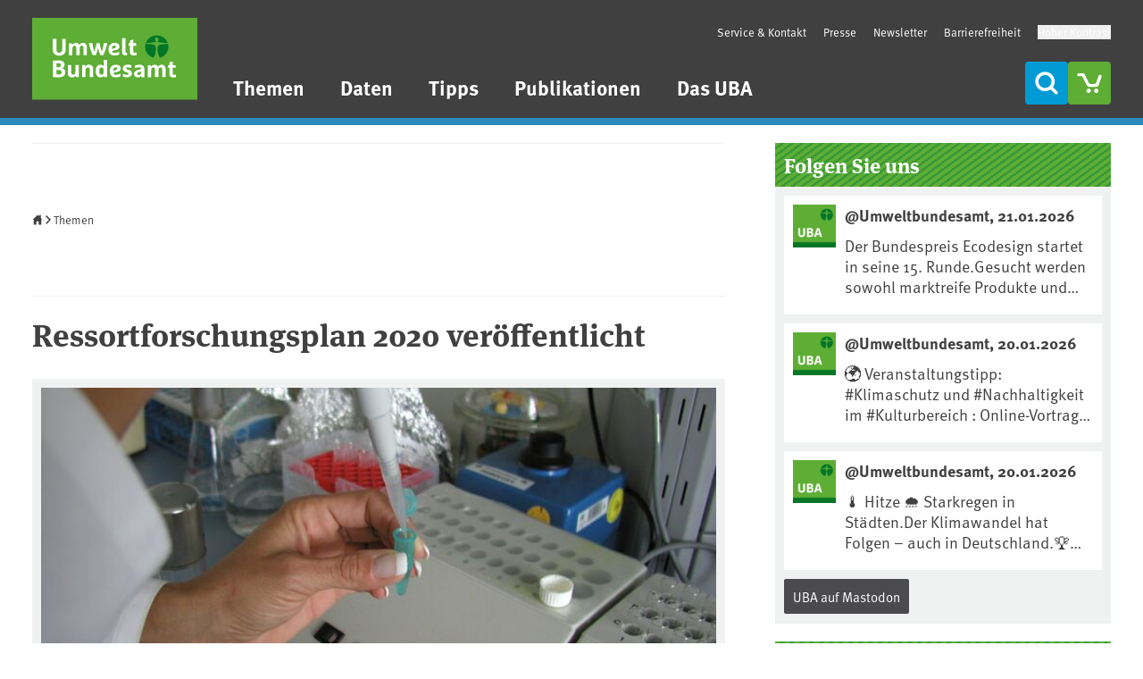

--- FILE ---
content_type: text/javascript
request_url: https://www.umweltbundesamt.de/sites/default/files/js/js_ollLHaqiDlTkUTzE_eQhxABZKE9AwFpW1140UrzHqMQ.js?scope=footer&delta=0&language=de&theme=theme_uba&include=eJx1j-EKwjAMhF_IWvSFSprFrZI2o8mme3u3oTKh_kngvrtwsYEyhSmCB0RSTZEpoBSroHayNp2phkxlanNO_WBRnm36P2eCB9CzRGCntnAq_S9QhbocpCwxfU4_rpegJuNI1b_3rq2-gFDNb8NB153v-gUGWwG57Z9TMfWrKSGTKzC_AP2ucNs
body_size: 27954
content:
/* @license GPL-2.0-or-later https://git.drupalcode.org/project/once/-/raw/v1.0.1/LICENSE.md */
/*! @drupal/once - v1.0.1 - 2021-06-12 */
var once=function(){"use strict";var n=/[\11\12\14\15\40]+/,e="data-once",t=document;function r(n,t,r){return n[t+"Attribute"](e,r)}function o(e){if("string"!=typeof e)throw new TypeError("once ID must be a string");if(""===e||n.test(e))throw new RangeError("once ID must not be empty or contain spaces");return'[data-once~="'+e+'"]'}function u(n){if(!(n instanceof Element))throw new TypeError("The element must be an instance of Element");return!0}function i(n,e){void 0===e&&(e=t);var r=n;if(null===n)r=[];else{if(!n)throw new TypeError("Selector must not be empty");"string"!=typeof n||e!==t&&!u(e)?n instanceof Element&&(r=[n]):r=e.querySelectorAll(n)}return Array.prototype.slice.call(r)}function c(n,e,t){return e.filter((function(e){var r=u(e)&&e.matches(n);return r&&t&&t(e),r}))}function f(e,t){var o=t.add,u=t.remove,i=[];r(e,"has")&&r(e,"get").trim().split(n).forEach((function(n){i.indexOf(n)<0&&n!==u&&i.push(n)})),o&&i.push(o);var c=i.join(" ");r(e,""===c?"remove":"set",c)}function a(n,e,t){return c(":not("+o(n)+")",i(e,t),(function(e){return f(e,{add:n})}))}return a.remove=function(n,e,t){return c(o(n),i(e,t),(function(e){return f(e,{remove:n})}))},a.filter=function(n,e,t){return c(o(n),i(e,t))},a.find=function(n,e){return i(n?o(n):"[data-once]",e)},a}();

;
/* @license MIT https://raw.githubusercontent.com/focus-trap/tabbable/v6.2.0/LICENSE */
/*!
* tabbable 6.2.0
* @license MIT, https://github.com/focus-trap/tabbable/blob/master/LICENSE
*/
!function(t,e){"object"==typeof exports&&"undefined"!=typeof module?e(exports):"function"==typeof define&&define.amd?define(["exports"],e):(t="undefined"!=typeof globalThis?globalThis:t||self,function(){var n=t.tabbable,o=t.tabbable={};e(o),o.noConflict=function(){return t.tabbable=n,o}}())}(this,(function(t){"use strict";var e=["input:not([inert])","select:not([inert])","textarea:not([inert])","a[href]:not([inert])","button:not([inert])","[tabindex]:not(slot):not([inert])","audio[controls]:not([inert])","video[controls]:not([inert])",'[contenteditable]:not([contenteditable="false"]):not([inert])',"details>summary:first-of-type:not([inert])","details:not([inert])"],n=e.join(","),o="undefined"==typeof Element,r=o?function(){}:Element.prototype.matches||Element.prototype.msMatchesSelector||Element.prototype.webkitMatchesSelector,i=!o&&Element.prototype.getRootNode?function(t){var e;return null==t||null===(e=t.getRootNode)||void 0===e?void 0:e.call(t)}:function(t){return null==t?void 0:t.ownerDocument},a=function t(e,n){var o;void 0===n&&(n=!0);var r=null==e||null===(o=e.getAttribute)||void 0===o?void 0:o.call(e,"inert");return""===r||"true"===r||n&&e&&t(e.parentNode)},l=function(t,e,o){if(a(t))return[];var i=Array.prototype.slice.apply(t.querySelectorAll(n));return e&&r.call(t,n)&&i.unshift(t),i=i.filter(o)},u=function t(e,o,i){for(var l=[],u=Array.from(e);u.length;){var d=u.shift();if(!a(d,!1))if("SLOT"===d.tagName){var c=d.assignedElements(),f=t(c.length?c:d.children,!0,i);i.flatten?l.push.apply(l,f):l.push({scopeParent:d,candidates:f})}else{r.call(d,n)&&i.filter(d)&&(o||!e.includes(d))&&l.push(d);var s=d.shadowRoot||"function"==typeof i.getShadowRoot&&i.getShadowRoot(d),p=!a(s,!1)&&(!i.shadowRootFilter||i.shadowRootFilter(d));if(s&&p){var h=t(!0===s?d.children:s.children,!0,i);i.flatten?l.push.apply(l,h):l.push({scopeParent:d,candidates:h})}else u.unshift.apply(u,d.children)}}return l},d=function(t){return!isNaN(parseInt(t.getAttribute("tabindex"),10))},c=function(t){if(!t)throw new Error("No node provided");return t.tabIndex<0&&(/^(AUDIO|VIDEO|DETAILS)$/.test(t.tagName)||function(t){var e,n=null==t||null===(e=t.getAttribute)||void 0===e?void 0:e.call(t,"contenteditable");return""===n||"true"===n}(t))&&!d(t)?0:t.tabIndex},f=function(t,e){return t.tabIndex===e.tabIndex?t.documentOrder-e.documentOrder:t.tabIndex-e.tabIndex},s=function(t){return"INPUT"===t.tagName},p=function(t){return function(t){return s(t)&&"radio"===t.type}(t)&&!function(t){if(!t.name)return!0;var e,n=t.form||i(t),o=function(t){return n.querySelectorAll('input[type="radio"][name="'+t+'"]')};if("undefined"!=typeof window&&void 0!==window.CSS&&"function"==typeof window.CSS.escape)e=o(window.CSS.escape(t.name));else try{e=o(t.name)}catch(t){return console.error("Looks like you have a radio button with a name attribute containing invalid CSS selector characters and need the CSS.escape polyfill: %s",t.message),!1}var r=function(t,e){for(var n=0;n<t.length;n++)if(t[n].checked&&t[n].form===e)return t[n]}(e,t.form);return!r||r===t}(t)},h=function(t){var e=t.getBoundingClientRect(),n=e.width,o=e.height;return 0===n&&0===o},v=function(t,e){var n=e.displayCheck,o=e.getShadowRoot;if("hidden"===getComputedStyle(t).visibility)return!0;var a=r.call(t,"details>summary:first-of-type")?t.parentElement:t;if(r.call(a,"details:not([open]) *"))return!0;if(n&&"full"!==n&&"legacy-full"!==n){if("non-zero-area"===n)return h(t)}else{if("function"==typeof o){for(var l=t;t;){var u=t.parentElement,d=i(t);if(u&&!u.shadowRoot&&!0===o(u))return h(t);t=t.assignedSlot?t.assignedSlot:u||d===t.ownerDocument?u:d.host}t=l}if(function(t){var e,n,o,r,a=t&&i(t),l=null===(e=a)||void 0===e?void 0:e.host,u=!1;if(a&&a!==t)for(u=!!(null!==(n=l)&&void 0!==n&&null!==(o=n.ownerDocument)&&void 0!==o&&o.contains(l)||null!=t&&null!==(r=t.ownerDocument)&&void 0!==r&&r.contains(t));!u&&l;){var d,c,f;u=!(null===(c=l=null===(d=a=i(l))||void 0===d?void 0:d.host)||void 0===c||null===(f=c.ownerDocument)||void 0===f||!f.contains(l))}return u}(t))return!t.getClientRects().length;if("legacy-full"!==n)return!0}return!1},b=function(t,e){return!(e.disabled||a(e)||function(t){return s(t)&&"hidden"===t.type}(e)||v(e,t)||function(t){return"DETAILS"===t.tagName&&Array.prototype.slice.apply(t.children).some((function(t){return"SUMMARY"===t.tagName}))}(e)||function(t){if(/^(INPUT|BUTTON|SELECT|TEXTAREA)$/.test(t.tagName))for(var e=t.parentElement;e;){if("FIELDSET"===e.tagName&&e.disabled){for(var n=0;n<e.children.length;n++){var o=e.children.item(n);if("LEGEND"===o.tagName)return!!r.call(e,"fieldset[disabled] *")||!o.contains(t)}return!0}e=e.parentElement}return!1}(e))},m=function(t,e){return!(p(e)||c(e)<0||!b(t,e))},g=function(t){var e=parseInt(t.getAttribute("tabindex"),10);return!!(isNaN(e)||e>=0)},y=function t(e){var n=[],o=[];return e.forEach((function(e,r){var i=!!e.scopeParent,a=i?e.scopeParent:e,l=function(t,e){var n=c(t);return n<0&&e&&!d(t)?0:n}(a,i),u=i?t(e.candidates):a;0===l?i?n.push.apply(n,u):n.push(a):o.push({documentOrder:r,tabIndex:l,item:e,isScope:i,content:u})})),o.sort(f).reduce((function(t,e){return e.isScope?t.push.apply(t,e.content):t.push(e.content),t}),[]).concat(n)},w=e.concat("iframe").join(",");t.focusable=function(t,e){return(e=e||{}).getShadowRoot?u([t],e.includeContainer,{filter:b.bind(null,e),flatten:!0,getShadowRoot:e.getShadowRoot}):l(t,e.includeContainer,b.bind(null,e))},t.getTabIndex=c,t.isFocusable=function(t,e){if(e=e||{},!t)throw new Error("No node provided");return!1!==r.call(t,w)&&b(e,t)},t.isTabbable=function(t,e){if(e=e||{},!t)throw new Error("No node provided");return!1!==r.call(t,n)&&m(e,t)},t.tabbable=function(t,e){var n;return n=(e=e||{}).getShadowRoot?u([t],e.includeContainer,{filter:m.bind(null,e),flatten:!1,getShadowRoot:e.getShadowRoot,shadowRootFilter:g}):l(t,e.includeContainer,m.bind(null,e)),y(n)},Object.defineProperty(t,"__esModule",{value:!0})}));

;
/* @license GPL-2.0-or-later https://www.drupal.org/licensing/faq */
"use strict";Drupal.behaviors.accessible_contrast={attach:function attach(){once('processed','.high-contrast-toggle').forEach(function(el){var html=document.querySelector('html');el.dataset.labelOn=Drupal.t('Normal contrast');el.dataset.labelOff=Drupal.t('High contrast');el.addEventListener('click',function(e){if(html.dataset.highcontrastmode){delete html.dataset.highcontrastmode;el.textContent=el.dataset.labelOff;sessionStorage.removeItem('highcontrastmode');}else{html.dataset.highcontrastmode=true;el.textContent=el.dataset.labelOn;sessionStorage.setItem('highcontrastmode',1);hcmLoadStyles();}e.preventDefault();});var hcm=sessionStorage.getItem('highcontrastmode');if(hcm==1){html.dataset.highcontrastmode=true;el.textContent=el.dataset.labelOn;hcmLoadStyles();}});function hcmLoadStyles(){var url='/themes/custom/theme_uba/dist/high-contrast.css';var link=document.querySelector('link[href="'+url+'"]');if(link==null){link=document.createElement("link");link.rel='stylesheet';link.href=url;document.querySelector('head').append(link);}}}};;
"use strict";Drupal.behaviors.accessible_cover_menu={attach:function attach(context){once('processed','#cover-menu',context).forEach(function(el){var menuItems=el.querySelectorAll('.has-submenu > a');console.log(menuItems);menuItems.forEach(function(item){item.addEventListener('click',function(e){var parent=e.currentTarget.parentNode;if(parent.classList.contains('submenu-open')){parent.classList.remove('submenu-open');parent.setAttribute('aria-expanded',"false");}else{parent.classList.add('submenu-open');parent.setAttribute('aria-expanded',"true");}e.preventDefault();return false;});});});}};;
/**
 * Parvus
 *
 * @author Benjamin de Oostfrees
 * @version 2.6.0
 * @url https://github.com/deoostfrees/parvus
 *
 * MIT license
 */

!function(e,t){"object"==typeof exports&&"undefined"!=typeof module?module.exports=t():"function"==typeof define&&define.amd?define(t):(e="undefined"!=typeof globalThis?globalThis:e||self).Parvus=t()}(this,(function(){"use strict";const e=['a:not([inert]):not([tabindex^="-"])','button:not([inert]):not([tabindex^="-"]):not(:disabled)','[tabindex]:not([inert]):not([tabindex^="-"])'],t=t=>Array.from(t.querySelectorAll(e.join(", "))).filter((e=>null!==e.offsetParent)),r=window,n=()=>r.innerWidth-document.documentElement.clientWidth;var i={lightboxLabel:"This is a dialog window that overlays the main content of the page. The modal displays the enlarged image. Pressing the Escape key will close the modal and bring you back to where you were on the page.",lightboxLoadingIndicatorLabel:"Image loading",lightboxLoadingError:"The requested image cannot be loaded.",controlsLabel:"Controls",previousButtonLabel:"Previous image",nextButtonLabel:"Next image",closeButtonLabel:"Close dialog window",sliderLabel:"Images",slideLabel:"Image"};return function(e){const r=window,s={triggerElements:[],slider:null,sliderElements:[],contentElements:[]},a={};let o=0,l=null,d=null,u=0,c={},m=null,p=null,g=1,h=null,b=null,v=null,f=null,E=null,A=null,y=null,w=null,L={},_=!1,x=!1,C=!1,$=null,k=null,I=null,S=!1,T=null,M=!0;const B=r.matchMedia("(prefers-reduced-motion)"),q=()=>{B.matches?(M=!0,T=.1):(M=!1,T=c.transitionDuration)},N=e=>{const t=e.dataset.group||`default-${o}`;return++o,e.hasAttribute("data-group")||e.setAttribute("data-group",t),t},F=e=>{if(m){if(!("A"===e.tagName&&e.hasAttribute("href")||"BUTTON"===e.tagName&&e.hasAttribute("data-target")))throw new Error("Use a link with the 'href' attribute or a button with the 'data-target' attribute. Both attributes must contain a path to the image file.");if(l=N(e),a[l]||(a[l]=structuredClone(s)),a[l].triggerElements.includes(e))throw new Error("Ups, element already added.");if(a[l].triggerElements.push(e),((e,t)=>{if(e.querySelector("img")&&null===e.querySelector(".parvus-zoom__indicator")){const r=document.createElement("div");r.className="parvus-zoom__indicator",r.innerHTML=t.lightboxIndicatorIcon,e.appendChild(r)}})(e,c),e.classList.add("parvus-trigger"),e.addEventListener("click",ne),be()&&l===d){const t=a[l].triggerElements.indexOf(e);Y(t),O(e,t,(()=>{R(t)})),ee(),V(),J()}}},X=e=>{if(!e||!e.hasAttribute("data-group"))return;const t=N(e);if(!a[t]||!a[t].triggerElements.includes(e))return;const r=a[t].triggerElements.indexOf(e);a[t].triggerElements.splice(r,1),a[t].sliderElements.splice(r,1),(e=>{if(e.querySelector("img")&&null!==e.querySelector(".parvus-zoom__indicator")){const t=e.querySelector(".parvus-zoom__indicator");e.removeChild(t)}})(e),be()&&t===d&&(ee(),V(),J()),e.removeEventListener("click",ne),e.classList.remove("parvus-trigger")},Y=e=>{if(void 0!==a[d].sliderElements[e])return;const t=document.createElement("div"),r=document.createElement("div"),n=a[d].triggerElements.length;if(t.className="parvus__slide",t.style.position="absolute",t.style.left=100*e+"%",t.setAttribute("aria-hidden","true"),t.appendChild(r),n>1&&(t.setAttribute("role","group"),t.setAttribute("aria-label",`${c.l10n.slideLabel} ${e+1}/${n}`)),a[d].sliderElements[e]=t,e>=u){const r=(e=>{const t=a[d].sliderElements,r=t.length;for(let n=e+1;n<r;n++)if(void 0!==t[n])return n;return-1})(e);-1!==r?a[d].sliderElements[r].before(t):a[d].slider.appendChild(t)}else{const r=(e=>{const t=a[d].sliderElements;for(let r=e-1;r>=0;r--)if(void 0!==t[r])return r;return-1})(e);-1!==r?a[d].sliderElements[r].after(t):a[d].slider.prepend(t)}},z=e=>{if(!m||!e||!e.classList.contains("parvus-trigger")||be())return;if(d=N(e),!a[d].triggerElements.includes(e))throw new Error("Ups, I can't find the element.");u=a[d].triggerElements.indexOf(e),$=document.activeElement,history.pushState({parvus:"close"},"Image",window.location.href),ge();document.querySelectorAll('body > *:not([aria-hidden="true"])').forEach((e=>{e.setAttribute("aria-hidden","true"),e.classList.add("parvus-hidden")})),c.hideScrollbar&&(document.body.style.marginInlineEnd=`${n()}px`,document.body.style.overflow="hidden"),m.classList.add("parvus--is-opening"),m.setAttribute("aria-hidden","false"),(()=>{const e=document.createElement("div");e.className="parvus__slider",e.setAttribute("aria-hidden","true"),a[d].slider=e,m.appendChild(e)})(),Y(u),a[d].slider.setAttribute("aria-hidden","false"),K(),ee(),V(),J(),se(),P(u),O(e,u,(()=>{R(u,!0),m.classList.remove("parvus--is-opening"),a[d].slider.classList.add("parvus__slider--animate")})),D(u+1),D(u-1),fe("open",{source:e})},H=()=>{if(!be())throw new Error("Ups, I'm already closed.");const e=a[d].contentElements[u],t=a[d].triggerElements[u];he(),Q(),"close"===history.state?.parvus&&history.back();document.querySelectorAll(".parvus-hidden").forEach((e=>{e.removeAttribute("aria-hidden"),e.classList.remove("parvus-hidden")})),m.classList.add("parvus--is-closing"),requestAnimationFrame((()=>{const r=t.getBoundingClientRect();if(e&&"IMG"===e.tagName){const t=e.getBoundingClientRect(),n=r.width/t.width,i=r.height/t.height,s=r.left-t.left,a=r.top-t.top;e.style.transform=`translate(${s}px, ${a}px) scale(${n}, ${i})`}e.style.opacity=0,e.style.transition=`transform ${T}ms ${c.transitionTimingFunction}, opacity ${T}ms ${c.transitionTimingFunction} ${T/2}ms`}));const r=()=>{G(u),$=c.backFocus?$:a[d].triggerElements[u],$.focus({preventScroll:!0}),m.setAttribute("aria-hidden","true"),m.classList.remove("parvus--is-closing"),m.classList.remove("parvus--is-vertical-closing"),e.style.transform="",e.removeEventListener("transitionend",r),a[d].slider.remove(),a[d].slider=null,a[d].sliderElements=[],a[d].contentElements=[],w.removeAttribute("aria-hidden"),E.removeAttribute("aria-hidden"),E.removeAttribute("aria-disabled"),A.removeAttribute("aria-hidden"),A.removeAttribute("aria-disabled"),c.hideScrollbar&&(document.body.style.marginInlineEnd="",document.body.style.overflow="")};e.addEventListener("transitionend",r,{once:!0}),fe("close",{detail:{source:a[d].triggerElements[u]}})},D=e=>{e<0||e>=a[d].triggerElements.length||void 0!==a[d].sliderElements[e]||(Y(e),O(a[d].triggerElements[e],e,(()=>{R(e)})))},P=e=>{a[d].sliderElements[e].setAttribute("aria-hidden","false")},O=(e,t,r)=>{const{contentElements:n,sliderElements:i}=a[d];if(void 0!==n[t])return void(r&&"function"==typeof r&&r());const s=i[t].querySelector("div"),o=new Image,l=document.createElement("div"),u=e.querySelector("img"),m=document.createElement("div");l.className="parvus__content",m.className="parvus__loader",m.setAttribute("role","progressbar"),m.setAttribute("aria-label",c.l10n.lightboxLoadingIndicatorLabel),s.appendChild(m);new Promise(((e,t)=>{o.onload=()=>e(o),o.onerror=e=>t(e)})).then((r=>{r.style.opacity=0,l.appendChild(r),s.appendChild(l),c.captions&&((e,t,r,n)=>{const i=document.createElement("div");let s=null;if(i.className="parvus__caption","self"===c.captionsSelector)r.hasAttribute(c.captionsAttribute)&&""!==r.getAttribute(c.captionsAttribute)&&(s=r.getAttribute(c.captionsAttribute));else{const e=r.querySelector(c.captionsSelector);null!==e&&(s=e.hasAttribute(c.captionsAttribute)&&""!==e.getAttribute(c.captionsAttribute)?e.getAttribute(c.captionsAttribute):e.innerHTML)}if(null!==s){const r=`parvus__caption-${n}`;i.id=r,i.innerHTML=`<p>${s}</p>`,e.appendChild(i),t.setAttribute("aria-describedby",r)}})(s,o,e,t),n[t]=r,r.setAttribute("width",r.naturalWidth),r.setAttribute("height",r.naturalHeight),re(i[t],r)})).catch((()=>{const e=document.createElement("div");e.classList.add("parvus__content"),e.classList.add("parvus__content--error"),e.innerHTML=`${c.l10n.lightboxLoadingError}`,s.appendChild(e),n[t]=e})).finally((()=>{s.removeChild(m),r&&"function"==typeof r&&r()})),e.hasAttribute("data-sizes")&&""!==e.getAttribute("data-sizes")&&o.setAttribute("sizes",e.getAttribute("data-sizes")),e.hasAttribute("data-srcset")&&""!==e.getAttribute("data-srcset")&&o.setAttribute("srcset",e.getAttribute("data-srcset")),"A"===e.tagName?o.setAttribute("src",e.href):o.setAttribute("src",e.getAttribute("data-target")),u&&u.hasAttribute("alt")&&""!==u.getAttribute("alt")?o.alt=u.alt:e.hasAttribute("data-alt")&&""!==e.getAttribute("data-alt")?o.alt=e.getAttribute("data-alt"):o.alt=""},R=(e,t)=>{const r=a[d].contentElements[e];if(r&&"IMG"===r.tagName){const n=a[d].triggerElements[e];if(t){const e=r.getBoundingClientRect(),t=n.getBoundingClientRect(),i=t.width/e.width,s=t.height/e.height,a=t.left-e.left,o=t.top-e.top;requestAnimationFrame((()=>{r.style.transform=`translate(${a}px, ${o}px) scale(${i}, ${s})`,r.style.transition="transform 0s, opacity 0s",requestAnimationFrame((()=>{r.style.transform="",r.style.opacity="",r.style.transition=`transform ${T}ms ${c.transitionTimingFunction}, opacity ${T/2}ms ${c.transitionTimingFunction}`}))}))}else r.style.opacity=""}else r.style.opacity=""},j=e=>{const t=u;if(!be())throw new Error("Oops, I'm closed.");{if("number"!=typeof e||isNaN(e))throw new Error("Oops, no slide specified.");const t=a[d].triggerElements;if(e===u)throw new Error(`Oops, slide ${e} is already selected.`);if(e<-1||e>=t.length)throw new Error(`Oops, I can't find slide ${e}.`)}void 0!==a[d].sliderElements[e]||(Y(e),O(a[d].triggerElements[e],e,(()=>{R(e)}))),P(e),u=e,K(),e<t?(V(),D(e-1)):e>t&&(V(),D(e+1)),G(t),J(),fe("select",{detail:{source:a[d].triggerElements[u]}})},U=()=>{u>0&&j(u-1)},W=()=>{const{triggerElements:e}=a[d];u<e.length-1&&j(u+1)},G=e=>{void 0!==a[d].sliderElements[e]&&a[d].sliderElements[e].setAttribute("aria-hidden","true")},K=()=>{d=null!==d?d:l,k=-u*m.offsetWidth,a[d].slider.style.transform=`translate3d(${k}px, 0, 0)`,I=k},V=()=>{const{triggerElements:e}=a[d],t=e.length,r=u===t-1;t>1&&(0===u?(E.setAttribute("aria-disabled","true"),A.removeAttribute("aria-disabled")):r?(E.removeAttribute("aria-disabled"),A.setAttribute("aria-disabled","true")):(E.removeAttribute("aria-disabled"),A.removeAttribute("aria-disabled")))},J=()=>{w.textContent=`${u+1}/${a[d].triggerElements.length}`},Q=()=>{L={startX:0,endX:0,startY:0,endY:0}},Z=()=>{const{startX:e,startY:t,endX:r,endY:n}=L,i=r-e,s=n-t,o=Math.abs(i),l=Math.abs(s),{triggerElements:g}=a[d],h=g.length;_?i>2&&o>=c.threshold&&u>0?U():i<2&&o>=c.threshold&&u!==h-1?W():K():x?(l>2&&c.swipeClose&&l>=c.threshold?H():(m.classList.remove("parvus--is-vertical-closing"),K()),p.style.opacity=""):K()},ee=()=>{const e=a[d].triggerElements.length,t=a[d].slider,r=a[d].sliderElements,n=c.simulateTouch||ve(),i=t.classList.contains("parvus__slider--is-draggable");n&&c.swipeClose&&!i||n&&e>1&&!i?t.classList.add("parvus__slider--is-draggable"):t.classList.remove("parvus__slider--is-draggable"),e>1?(t.setAttribute("role","region"),t.setAttribute("aria-roledescription","carousel"),t.setAttribute("aria-label",c.l10n.sliderLabel),r.forEach(((t,r)=>{t.setAttribute("role","group"),t.setAttribute("aria-label",`${c.l10n.slideLabel} ${r+1}/${e}`)}))):(t.removeAttribute("role"),t.removeAttribute("aria-roledescription"),t.removeAttribute("aria-label"),r.forEach((e=>{e.removeAttribute("role"),e.removeAttribute("aria-label")}))),1===e?(w.setAttribute("aria-hidden","true"),E.setAttribute("aria-hidden","true"),A.setAttribute("aria-hidden","true")):(w.removeAttribute("aria-hidden"),E.removeAttribute("aria-hidden"),A.removeAttribute("aria-hidden"))},te=()=>{S||(S=!0,r.requestAnimationFrame((()=>{a[d].sliderElements.forEach(((e,t)=>{re(e,a[d].contentElements[t])})),K(),S=!1})))},re=(e,t)=>{if("IMG"!==t.tagName)return;const r=getComputedStyle(e),n=e.querySelector(".parvus__caption"),i=n?n.getBoundingClientRect().height:0,s=t.getAttribute("height"),a=t.getAttribute("width");let o=e.offsetHeight,l=e.offsetWidth;o-=parseFloat(r.paddingTop)+parseFloat(r.paddingBottom)+parseFloat(i),l-=parseFloat(r.paddingLeft)+parseFloat(r.paddingRight);const d=Math.min(l/a||0,o/s),u=a*d||0,c=s*d||0;s>c&&s<o&&a>u&&a<l||s<c&&s<o&&a<u&&a<l?(t.style.width="",t.style.height=""):(t.style.width=`${u}px`,t.style.height=`${c}px`)},ne=function(e){e.preventDefault(),z(this)},ie=e=>{const{target:t}=e;t===E?U():t===A?W():(t===y||c.docClose&&!x&&!_&&t.classList.contains("parvus__slide"))&&H(),e.stopPropagation()},se=()=>{t(m)[0].focus()},ae=e=>{const r=t(m),n=r.indexOf(document.activeElement),i=r.length-1;switch(e.code){case"Tab":e.shiftKey?0===n&&(r[i].focus(),e.preventDefault()):n===i&&(r[0].focus(),e.preventDefault());break;case"Escape":H(),e.preventDefault();break;case"ArrowLeft":U(),e.preventDefault();break;case"ArrowRight":W(),e.preventDefault()}},oe=e=>{e.preventDefault(),e.stopPropagation(),_=!1,x=!1,C=!0;const{pageX:t,pageY:r}=e;L.startX=t,L.startY=r;const{slider:n}=a[d];n.classList.add("parvus__slider--is-dragging"),n.style.willChange="transform",g=getComputedStyle(p).opacity},le=e=>{if(e.preventDefault(),C){const{pageX:t,pageY:r}=e;L.endX=t,L.endY=r,pe()}},de=e=>{e.stopPropagation(),C=!1;const{slider:t}=a[d];t.classList.remove("parvus__slider--is-dragging"),t.style.willChange="",(L.endX||L.endY)&&Z(),Q()},ue=e=>{e.stopPropagation(),_=!1,x=!1;const{clientX:t,clientY:r}=e.changedTouches[0];L.startX=parseInt(t,10),L.startY=parseInt(r,10);const{slider:n}=a[d];n.classList.add("parvus__slider--is-dragging"),n.style.willChange="transform",g=getComputedStyle(p).opacity},ce=e=>{e.preventDefault(),e.stopPropagation();const{clientX:t,clientY:r}=e.changedTouches[0];L.endX=parseInt(t,10),L.endY=parseInt(r,10),pe()},me=e=>{e.stopPropagation();const{slider:t}=a[d];t.classList.remove("parvus__slider--is-dragging"),t.style.willChange="",(L.endX||L.endY)&&Z(),Q()},pe=()=>{const{startX:e,endX:t,startY:r,endY:n}=L,i=e-t,s=n-r,o=Math.abs(s);Math.abs(i)>2&&!x&&a[d].triggerElements.length>1?(a[d].slider.style.transform=`translate3d(${I-Math.round(i)}px, 0, 0)`,_=!0,x=!1):Math.abs(s)>2&&!_&&c.swipeClose&&(!M&&o<=100&&(p.style.opacity=g-o/100),m.classList.add("parvus--is-vertical-closing"),a[d].slider.style.transform=`translate3d(${I}px, ${Math.round(s)}px, 0)`,_=!1,x=!0)},ge=()=>{r.addEventListener("keydown",ae),r.addEventListener("resize",te),r.addEventListener("popstate",H),B.addEventListener("change",q),m.addEventListener("click",ie),ve()&&(m.addEventListener("touchstart",ue),m.addEventListener("touchmove",ce),m.addEventListener("touchend",me)),c.simulateTouch&&(m.addEventListener("mousedown",oe),m.addEventListener("mouseup",de),m.addEventListener("mousemove",le))},he=()=>{r.removeEventListener("keydown",ae),r.removeEventListener("resize",te),r.removeEventListener("popstate",H),B.removeEventListener("change",q),m.removeEventListener("click",ie),ve()&&(m.removeEventListener("touchstart",ue),m.removeEventListener("touchmove",ce),m.removeEventListener("touchend",me)),c.simulateTouch&&(m.removeEventListener("mousedown",oe),m.removeEventListener("mouseup",de),m.removeEventListener("mousemove",le))},be=()=>"false"===m.getAttribute("aria-hidden"),ve=()=>"ontouchstart"in window,fe=(e,t={})=>{const r=new CustomEvent(e,{detail:t,cancelable:!0});m.dispatchEvent(r)},Ee=()=>{if(c=(e=>{const t={loadEmpty:!1,selector:".lightbox",gallerySelector:null,captions:!0,captionsSelector:"self",captionsAttribute:"data-caption",docClose:!0,swipeClose:!0,simulateTouch:!0,threshold:50,backFocus:!0,hideScrollbar:!0,transitionDuration:300,transitionTimingFunction:"cubic-bezier(0.62, 0.16, 0.13, 1.01)",lightboxIndicatorIcon:'<svg xmlns="http://www.w3.org/2000/svg" width="24" height="24" viewBox="0 0 24 24" aria-hidden="true" focusable="false" fill="none" stroke-linecap="round" stroke-linejoin="round" stroke-width="1.5" stroke="currentColor"><path d="M8 3H5a2 2 0 00-2 2v3m18 0V5a2 2 0 00-2-2h-3m0 18h3a2 2 0 002-2v-3M3 16v3a2 2 0 002 2h3"/></svg>',previousButtonIcon:'<svg xmlns="http://www.w3.org/2000/svg" width="32" height="32" viewBox="0 0 24 24" aria-hidden="true" focusable="false" fill="none" stroke-linecap="round" stroke-linejoin="round" stroke-width="1" stroke="currentColor"><path stroke="none" d="M0 0h24v24H0z"/><polyline points="15 6 9 12 15 18" /></svg>',nextButtonIcon:'<svg xmlns="http://www.w3.org/2000/svg" width="32" height="32" viewBox="0 0 24 24" aria-hidden="true" focusable="false" fill="none" stroke-linecap="round" stroke-linejoin="round" stroke-width="1" stroke="currentColor"><path stroke="none" d="M0 0h24v24H0z"/><polyline points="9 6 15 12 9 18" /></svg>',closeButtonIcon:'<svg xmlns="http://www.w3.org/2000/svg" width="32" height="32" viewBox="0 0 24 24" aria-hidden="true" focusable="false" fill="none" stroke-linecap="round" stroke-linejoin="round" stroke-width="1" stroke="currentColor"><path d="M18 6L6 18M6 6l12 12"/></svg>',l10n:i},r={...t,...e};return e&&e.l10n&&(r.l10n={...t.l10n,...e.l10n}),r})(e),!c.loadEmpty&&!document.querySelectorAll(c.selector).length)return;if(q(),m||(m=document.createElement("div"),m.setAttribute("role","dialog"),m.setAttribute("aria-modal","true"),m.setAttribute("aria-hidden","true"),m.setAttribute("tabindex","-1"),m.setAttribute("aria-label",c.l10n.lightboxLabel),m.classList.add("parvus"),p=document.createElement("div"),p.classList.add("parvus__overlay"),m.appendChild(p),h=document.createElement("div"),h.className="parvus__toolbar",b=document.createElement("div"),v=document.createElement("div"),f=document.createElement("div"),f.className="parvus__controls",f.setAttribute("role","group"),f.setAttribute("aria-label",c.l10n.controlsLabel),v.appendChild(f),y=document.createElement("button"),y.className="parvus__btn parvus__btn--close",y.setAttribute("type","button"),y.setAttribute("aria-label",c.l10n.closeButtonLabel),y.innerHTML=c.closeButtonIcon,f.appendChild(y),E=document.createElement("button"),E.className="parvus__btn parvus__btn--previous",E.setAttribute("type","button"),E.setAttribute("aria-label",c.l10n.previousButtonLabel),E.innerHTML=c.previousButtonIcon,f.appendChild(E),A=document.createElement("button"),A.className="parvus__btn parvus__btn--next",A.setAttribute("type","button"),A.setAttribute("aria-label",c.l10n.nextButtonLabel),A.innerHTML=c.nextButtonIcon,f.appendChild(A),w=document.createElement("div"),w.className="parvus__counter",b.appendChild(w),h.appendChild(b),h.appendChild(v),m.appendChild(h),document.body.appendChild(m)),null!==c.gallerySelector){document.querySelectorAll(c.gallerySelector).forEach(((e,t)=>{const r=t;e.querySelectorAll(c.selector).forEach((e=>{e.setAttribute("data-group",`parvus-gallery-${r}`),F(e)}))}))}document.querySelectorAll(`${c.selector}:not(.parvus-trigger)`).forEach(F)};return Ee(),{init:Ee,open:z,close:H,select:j,previous:U,next:W,currentIndex:()=>u,add:F,remove:X,destroy:()=>{if(!m)return;be()&&H(),m.remove();document.querySelectorAll(".parvus-trigger").forEach(X),fe("destroy")},isOpen:be,on:(e,t)=>{m&&m.addEventListener(e,t)},off:(e,t)=>{m&&m.removeEventListener(e,t)}}}}));
;


--- FILE ---
content_type: text/javascript
request_url: https://www.umweltbundesamt.de/themes/custom/theme_uba/src/js/accessible_lightbox.mjs?t95tic
body_size: 1022
content:
import de from '/libraries/parvus/src/l10n/de.js';
import en from '/libraries/parvus/src/l10n/en.js';

(function ($, Drupal, once) {
  Drupal.behaviors.accessible_lightbox = {
    attach: function (context, settings) {
      const langStrings = settings.path.currentLanguage == 'de' ? de : en;

      // @see: https://github.com/deoostfrees/Parvus
      const prvs = new Parvus({
        selector: '.accessible-lightbox',
        gallerySelector: '.gallery-slider',
        l10n: langStrings,
        //lightboxIndicatorIcon: '<svg stroke="currentColor" stroke-width="0" fill="currentColor" class="icon icon-search tw-inline-block tw-w-full tw-aspect-square tw-align-baseline tw-rounded-sm" aria-hidden="true" focusable="false" alt="" role="img"><use xlink:href="#sg--search"></use><g></g></svg>'
        lightboxIndicatorIcon: '<svg stroke="currentColor" stroke-width="0" fill="currentColor" class="icon icon-search tw-inline-block tw-w-full tw-aspect-square tw-align-baseline tw-rounded-sm tw-drop-shadow-uba tw-opacity-75" aria-hidden="true" focusable="false" alt="" role="img"><use xlink:href="#sg--search"></use><g></g></svg>'
      });

    }
  }
})(jQuery, Drupal, once);
